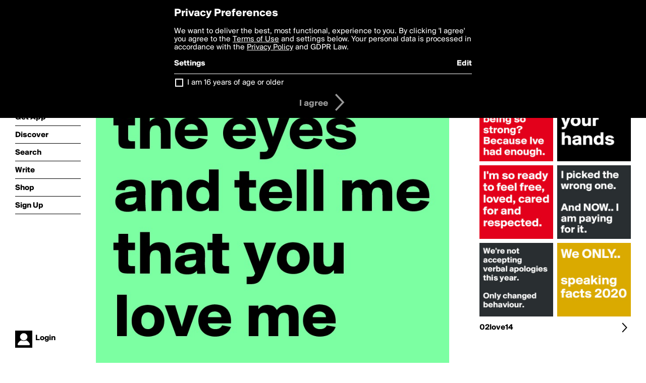

--- FILE ---
content_type: text/html; charset=utf-8
request_url: http://www.boldomatic.com/p/gAUwfw/look-me-in-the-eyes-and-tell-me-that-you-love-me
body_size: 13858
content:
<!doctype html> <html> <head> <meta http-equiv="Content-Type" content="text/html; charset=UTF-8"/> <meta name="viewport" content="width=device-width, initial-scale=1, maximum-scale=2, user-scalable=yes"/> <meta name="apple-mobile-web-app-capable" content="yes"/> <meta name="process-time-ms" content="18"/> <meta name="current-time-ms" content="1768839192675"/> <meta name="resource-dir" content="/resource/web/v2"/> <link rel="stylesheet" type="text/css" href="http://cdn.boldomatic.com/content/bundle/web/v2/css/boldomatic-web-bundle.css?theme=default&amp;build=024117-024099"> <script type="text/javascript" src="/content/bundle/web/v2/js/boldomatic-web-bundle.js?theme=default&amp;build=024117-024099"></script> <link rel="icon" type="image/png" href="/resource/web/v2/images/favicon.png"/> <meta property="og:site_name" content="Boldomatic"/> <meta name="google-site-verification" content="Vkn9x3TYW1q0BAy9N0fg7Af_1P32RadojIcZlMVHsPo"/> <script type="text/javascript">
        _boldomatic_applyConfig(null);
        _boldomatic_setPrivacyOptions(null);
    </script> <script type="text/javascript">
        var ga = null;
        if (true) {
            (function(i,s,o,g,r,a,m){i['GoogleAnalyticsObject']=r;i[r]=i[r]||function(){
                (i[r].q=i[r].q||[]).push(arguments)},i[r].l=1*new Date();a=s.createElement(o),
                m=s.getElementsByTagName(o)[0];a.async=1;a.src=g;m.parentNode.insertBefore(a,m)
            })(window,document,'script','//www.google-analytics.com/analytics.js','ga');
            ga('set', 'anonymizeIp', true);
            ga('create', 'UA-36280034-1', 'auto');
            if(_boldomatic_getConfig("CampaignID") != null && _boldomatic_getConfig("CampaignID") != "") {
                ga('set', 'campaignName', _boldomatic_getConfig("CampaignID"));
                ga('set', 'campaignSource', "Boldomatic");
            }
            ga('send', 'pageview');
        }
    </script> <script async src="https://www.googletagmanager.com/gtag/js?id=G-8334K5CD5R"></script> <script>
      if (true) {
          window.dataLayer = window.dataLayer || [];
          function gtag(){dataLayer.push(arguments);}
          gtag('js', new Date());
          gtag('config', 'G-8334K5CD5R');
      }
    </script> <title>Look me in the eyes and tell me that you love me - Post by 02love14 on Boldomatic</title> <meta property="fb:app_id" content="525637504128450"/><meta property="og:image" content="http://cdn.boldomatic.com/content/post/gAUwfw/Look-me-in-the-eyes-and-tell-me-that-you-love-me?size=800"/><meta property="og:title" content="Post by 02love14 on Boldomatic"/><meta property="og:description" content="Look me in the eyes and tell me that you love me"/><meta property="og:type" content="article"/><meta property="og:url" content="https://boldomatic.com/p/gAUwfw/look-me-in-the-eyes-and-tell-me-that-you-love-me"/><meta property="og:image:width" content="1544"/><meta property="og:image:height" content="800"/><meta property="og:article:author" content="02love14"/><meta property="twitter:title" content="Post by 02love14 on Boldomatic"/><meta property="twitter:description" content="Look me in the eyes and tell me that you love me"/><meta property="twitter:image:source" content="http://cdn.boldomatic.com/content/post/gAUwfw/Look-me-in-the-eyes-and-tell-me-that-you-love-me?size=800"/><meta property="twitter:site" content="Boldomatic"/><meta property="twitter:url" content="https://boldomatic.com/p/gAUwfw/look-me-in-the-eyes-and-tell-me-that-you-love-me"/><meta property="twitter:card" content="photo"/><meta name="title" content="Post by 02love14 on Boldomatic"/><meta name="description" content="Look me in the eyes and tell me that you love me"/><meta name="author" content="02love14"/> <link rel="canonical" href="https://boldomatic.com/p/gAUwfw/look-me-in-the-eyes-and-tell-me-that-you-love-me"/> </head> <body class="section-content xforce-auto-signup"> <div class="container" itemscope itemtype="http://schema.org/WebSite"> <meta itemprop="url" content="https://boldomatic.com/"/> <div class="navigation guest"> <div class="navigation-large"> <a class="titlelink" href="/"><span>boldomatic</span></a> <ul class="main"> <a class="requires-guest" href="/web/about"><li class="navicon boldomatic">About</li></a> <a class="requires-guest" href="/web/get"><li class="navicon download">Get App</li></a> <a class="requires-login" rel="nofollow" href="/view/feed"><li class="navicon feed">Feed</li></a> <a class="" href="/view/discover"><li class="navicon discover">Discover</li></a> <a class="" href="/view/search" onclick="return showSearch();"><li class="navicon search">Search</li></a> <a class="" href="/view/editor"><li class="navicon write">Write</li></a> <a class="requires-login" rel="nofollow" href="/view/news"><li class="navicon news">News<span class="notifs"></span></li></a> <a class="" href="/shop"><li class="navicon shop">Shop<span class="notifs"></span></li></a> <a class="requires-login" rel="nofollow" href="/view/profile"><li class="navicon profile">Profile</li></a> <a class="requires-guest" href="javascript:loginSignup();"><li class="navicon profile">Sign Up</li></a> </ul> </div> <div class="navigation-mobile"> <div class="toolbar menu"> <a href="/"><span class="label site-title">boldomatic</span></a> <a href="javascript:toggleMobileNavigation();"><span class="icon tool down menu menudropdown"></span></a> </div> <ul class="main"> <a class="requires-guest" href="/web/about"> <li class="navicon boldomatic">About</li> </a> <a class="requires-guest" href="/web/get"> <li class="navicon download">Get App</li> </a> <a class="requires-login" rel="nofollow" href="/view/feed"> <li class="navicon feed">Feed</li> </a> <a class="" href="/view/discover"> <li class="navicon discover">Discover</li> </a> <a class="" href="/view/search" onclick="hideMobileNavigation(); return showSearch();"> <li class="navicon search">Search</li> </a> <a class="" href="/view/editor"> <li class="navicon write">Write</li> </a> <a class="requires-login" rel="nofollow" href="/view/news"> <li class="navicon news">News<span class="notifs"></span></li> </a> <a class="" href="/shop"> <li class="navicon shop">Shop<span class="notifs"></span></li> </a> <a class="requires-login" rel="nofollow" href="/view/profile"> <li class="navicon profile">Profile</li> </a> <a class="requires-guest" href="javascript:hideMobileNavigation();loginSignup();"> <li class="navicon profile">Sign Up</li> </a> </ul> </div> <div class="user-profile requires-login"> <a href="/view/profile"> <img src="http://cdn.boldomatic.com/resource/web/v2/images/profile-dummy-2x.png?&amp;width=34&amp;height=34&amp;format=jpg&amp;quality=90"/> <span class="name"></span> <br/> <span class="status">logged&nbsp;in</span> </a> </div> <div class="user-profile requires-guest"> <a href="javascript:_boldomatic_account_showSignupLoginDialog('login');"> <img src="http://cdn.boldomatic.com/resource/web/v2/images/profile-dummy-2x.png?width=34&amp;height=34&amp;format=jpg&amp;quality=90"/> <span class="name centered">Login</span> </a> </div> </div> <div class="search-box"> <div class="search-input" tabindex="-1"></div> <div class="search-tip">Search for #hashtags, @writers or keywords</div> <div class="search-stats"></div> <a title="Close" href="javascript:closeSearch();" class="close-button">&nbsp;</a> </div> <div class="page postview has-max-width"> <div class="warning hidden-content "> This is a scheduled post planned to be published at <span class="timestamp utcms">1583768492000</span> at <span class="time utcms">1583768492000</span> </div> <div class="post  post-not-owned-by-user " post-id="gAUwfw" post-path="/p/gAUwfw/look-me-in-the-eyes-and-tell-me-that-you-love-me" post-url="https://boldomatic.com/p/gAUwfw/look-me-in-the-eyes-and-tell-me-that-you-love-me" repost-id="gAUwfw" post-text="Look me in the eyes and tell me that you love me" post-style="purecolor_green7_v1" post-channel="" itemscope itemtype="http://schema.org/NewsArticle"> <meta itemscope itemprop="mainEntityOfPage" itemType="https://schema.org/WebPage" itemid="https://boldomatic.com/p/gAUwfw/look-me-in-the-eyes-and-tell-me-that-you-love-me"/> <img class="image post-style-purecolor_green7_v1" src="http://cdn.boldomatic.com/content/post/gAUwfw/Look-me-in-the-eyes-and-tell-me-that-you-love-me?size=800" alt="Look me in the eyes and tell me that you love me" itemprop="image" itemscope itemtype="https://schema.org/ImageObject"/> <span class="post-text" itemprop="headline">Look me in the eyes and tell me that you love me</span> <div class="ui"> <div class="toolbar thin spaced tall"> <span class="icon profile wide"> <a href="/view/writer/02love14"><img class="infobox-trigger" infobox-writer="02love14" class="profile" src="http://cdn.boldomatic.com/content/profile-image?v=2&amp;platform=web&amp;device=browser&amp;key=profile-images/213581-0c6c98a9a4288937830be051250395f600208617c54104b11b5b71e7fcc4e8db.jpg&amp;width=46&amp;height=46&amp;format=png&amp;quality=90"/></a> </span> <span class="infos"> <div class="strong"> <a class="infobox-trigger" infobox-writer="02love14" href="/view/writer/02love14" itemprop="author" itemscope itemtype="https://schema.org/Person">02love14</a> </div> <div class="text"> <span class="timestamp utcms">1583768492000</span> at <span class="time utcms">1583768492000</span> </div> </span> <span class="icon tool button like likes " track-event="click" track-label="post-tool-like" title="Spread the love by liking this post"></span> <span class="hidden-content icon tool button pin low-priority " track-event="click" track-label="post-tool-pin" title="Pin this post to your private collection"></span> <span class="hidden-content icon tool button delete low-priority post-not-owned-by-user" track-event="click" track-label="post-tool-delete" title="Delete this post"></span> <span class="icon tool button facebook low-priority" track-event="click" track-label="post-tool-facebook" title="Share to Facebook"></span> <span class="icon tool button twitter low-priority" track-event="click" track-label="post-tool-twitter" title="Share to Twitter"></span> <span class="icon tool button pinterest low-priority" track-event="click" track-label="post-tool-pinterest" title="Share to Pinterest"></span> <span class="icon tool button menu" track-event="click" track-label="post-tool-menu" title="Repost, Translate, and More"></span> <span class="icon tool button share" track-event="click" track-label="post-tool-share" title="Share, Save or Repost"></span> </div> </div> <div class="activities" style="clear:both;">    <ul class="tags"> <li class="tag"><a class="nocallout infobox-trigger highlight" infobox-tag="#love" href="/view/search?query=%23love">#love</a>, <a class="nocallout infobox-trigger highlight" infobox-tag="#marriage" href="/view/search?query=%23marriage">#marriage</a>, <a class="nocallout infobox-trigger highlight" infobox-tag="#couples" href="/view/search?query=%23couples">#couples</a></li> </ul>   <ul class="comments hidden" post-id="gAUwfw">  <li class="template comments"><a class="nocallout userlink" href="/view/writer/"><span class="highlight"></span></a>: <span class="comment"></span></li> <li class="plus"><a class="nocallout" href="javascript:addComment('gAUwfw');"><span class="highlight">Add a Comment...</span></a></li> </ul> </div> </div> </div> <div class="sidebar"> <div class="boldomatic-partners"></div>  <h2>More by 02love14</h2> <div class="post-listing two-column"> <div class="randomize"> <div class="item odd"> <a class="overlay" href="/p/G1ywTA/wash-your-hands" title="Share, like, comment and more..."> <img class="image" src="http://cdn.boldomatic.com/content/post/G1ywTA/Wash-your-hands?size=304"/> </a> </div><div class="item even"> <a class="overlay" href="/p/bak4Fg/i-m-so-ready-to-feel-free-loved-cared-for-and-respected" title="Share, like, comment and more..."> <img class="image" src="http://cdn.boldomatic.com/content/post/bak4Fg/I-m-so-ready-to-feel-free-loved-cared-for-and-resp?size=304"/> </a> </div><div class="item odd"> <a class="overlay" href="/p/sKJ7eA/i-picked-the-wrong-one-and-now-i-am-paying-for-it" title="Share, like, comment and more..."> <img class="image" src="http://cdn.boldomatic.com/content/post/sKJ7eA/I-picked-the-wrong-one-And-NOW-I-am-paying-for-it?size=304"/> </a> </div><div class="item even"> <a class="overlay" href="/p/GB97Tw/we-only-speaking-facts-2020" title="Share, like, comment and more..."> <img class="image" src="http://cdn.boldomatic.com/content/post/GB97Tw/We-ONLY-speaking-facts-2020?size=304"/> </a> </div><div class="item odd"> <a class="overlay" href="/p/k1f7HA/we-re-not-accepting-verbal-apologies-this-year-only-changed-behaviour" title="Share, like, comment and more..."> <img class="image" src="http://cdn.boldomatic.com/content/post/k1f7HA/We-re-not-accepting-verbal-apologies-this-year-Onl?size=304"/> </a> </div><div class="item even"> <a class="overlay" href="/p/Fm57UA/ya-ll-ever-get-tired-of-being-so-strong-because-ive-had-enough" title="Share, like, comment and more..."> <img class="image" src="http://cdn.boldomatic.com/content/post/Fm57UA/Ya-ll-ever-get-tired-of-being-so-strong-Because-Iv?size=304"/> </a> </div> </div> <div class="clear"></div> </div> <a href="/view/writer/02love14" title="View 02love14's Profile"> <div class="toolbar thin spaced"> <span class="label">02love14</span> <span class="tool button icon details"></span> </div> </a>  <div class="sidebar-spacer"></div> </div> <div class="footer guest"> <a href="/web/about">About</a> <a href="/web/help">Help</a> <a href="/brands">Brands</a> <a href="/affiliate">Affiliate</a> <a href="/developer">Developer</a> <a href="/web/press">Press</a> <a href="/web/contact">Contact</a> <a href="/web/copyright">Copyright</a> <a href="/web/privacy">Privacy</a> <a href="/web/terms">Terms</a> </div> </div> </body> </html>